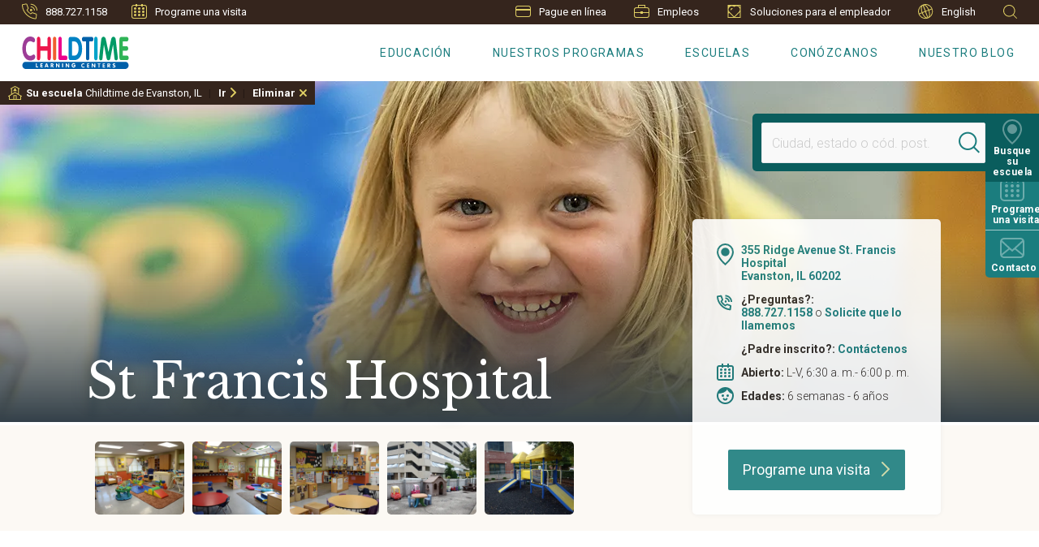

--- FILE ---
content_type: text/html;charset=UTF-8
request_url: https://es.childtime.com/your-local-school/evanston-il-9107/
body_size: 13375
content:



<!DOCTYPE html>
<html lang="es" class="no-js">

<head>

    <meta charset="utf-8"/>
    <title>St Francis Hospital en Evanston, IL | 355 Ridge Avenue | Childtime </title>
    <meta name="description" content="Conozca cómo priorizamos la salud y la seguridad en nuestras aulas y, al mismo tiempo, brindamos una educación personalizada y un cuidado enriquecedor. ¡Programe una visita virtual hoy mismo! "/>
    <meta name="msvalidate.01" content="6351C9307AE33E06A0B78015FF3C3D87"/>
    <meta name="google-site-verification" content="GNP4955eg6CIxW_2gdxAGoAr18xRRubD6fzBXNFNbf4"/>
    <meta name="p:domain_verify" content="ec45ac4eb27583205c5588b5edd667f0"/>

    <meta name="facebook-domain-verification" content="qu7i1d7xkes5yu66q5lodtjbjma78n"/>
    <meta name="p:domain_verify" content="ec45ac4eb27583205c5588b5edd667f0"/>


    <link rel="shortcut icon" href="https://www.childtime.com/favicon.ico" type="image/x-icon" sizes="16x16">

    <link rel="canonical" href="https://es.childtime.com/your-local-school/evanston-il-9107/"/>
    <link rel="alternate" hreflang="x-default" mpdisurl href="https://www.childtime.com/your-local-school/evanston-il-9107/"/>
    <link rel="alternate" hreflang="es" href="https://es.childtime.com/your-local-school/evanston-il-9107/"/>
    <link rel="alternate" hreflang="en" href="https://www.childtime.com/your-local-school/evanston-il-9107/"/>


        <!-- Start ForeSee -->
    <script>
        // ForeSee Staging Embed Script v2.01
        // DO NOT MODIFY BELOW THIS LINE *****************************************
        ; (function (g) {
            var d = document, am = d.createElement('script'), h = d.head || d.getElementsByTagName("head")[0], fsr = 'fsReady',
                aex = {
                    "src": "//gateway.foresee.com/sites/childtime/production/gateway.min.js",
                    "type": "text/javascript",
                    "async": "true",
                    "data-vendor": "fs",
                    "data-role": "gateway"
                };
            for (var attr in aex) { am.setAttribute(attr, aex[attr]); } h.appendChild(am); g[fsr] || (g[fsr] = function () { var aT = '__' + fsr + '_stk__'; g[aT] = g[aT] || []; g[aT].push(arguments); });
        })(window);
    </script>
 <!-- End ForeSee -->

    <!-- AddEvent - moved to ScheduleATour.cshtml -->
    

    

    <link rel="preload" as="style" href="https://fonts.googleapis.com/css?family=Libre+Baskerville:400,300,600,700,400italic">

    <link rel="stylesheet" href="https://fonts.googleapis.com/css?family=Libre+Baskerville:400,300,600,700,400italic" media="print" onload="this.media='all'"/>

    <noscript>
        <link rel="stylesheet" href="https://fonts.googleapis.com/css?family=Libre+Baskerville:400,300,600,700,400italic"/>
    </noscript>

    <link rel="preload" as="style" href="https://fonts.googleapis.com/css?family=Roboto:100,300,400,500,700">

    <link rel="stylesheet" href="https://fonts.googleapis.com/css?family=Roboto:100,300,400,500,700" media="print" onload="this.media='all'"/>

    <noscript>
        <link rel="stylesheet" href="https://fonts.googleapis.com/css?family=Roboto:100,300,400,500,700"/>
    </noscript>

    <link rel="preload" as="style" href="https://fonts.googleapis.com/css?family=Manrope&display=swap"><link rel="stylesheet" href="https://fonts.googleapis.com/css?family=Manrope&display=swap" media="print" onload="this.media='all'"/>
<noscript><link rel="stylesheet" href="https://fonts.googleapis.com/css?family=Manrope&display=swap"/></noscript>


    <link rel="preload" as="style" href="https://fonts.googleapis.com/css?family=Nunito:600,700&display=swap"><link rel="stylesheet" href="https://fonts.googleapis.com/css?family=Nunito:600,700&display=swap" media="print" onload="this.media='all'"/>
<noscript><link rel="stylesheet" href="https://fonts.googleapis.com/css?family=Nunito:600,700&display=swap"/></noscript>


    <meta name="viewport" content="width=device-width, initial-scale=1.0"/>
    <meta name="format-detection" content="telephone=no">
    

    <link rel="stylesheet" href="https://code.jquery.com/ui/1.12.1/themes/base/jquery-ui.css">
    <link href="https://es.childtime.com/assets/dest/css/LCG.CT.styles.css?v=202511251754" rel="Stylesheet" type="text/css" media="all"/>
    <script>
        document.documentElement.classList.remove('no-js');
        document.documentElement.classList.add('js');
        var LCG = {};
        LCG.CT = {};
    </script>


    <script type="application/ld+json">
            {
  "@context": "http://www.schema.org",
  "@type": [
    "LocalBusiness",
    "ChildCare",
    "Preschool"
  ],
  "name": "St Francis Hospital",
  "url": "https://es.childtime.com/:443/your-local-school/evanston-il-9107/",
  "image": "https://ik.imagekit.io/tjsfvto0oim/director-managed-content/9107/9107_Header.jpg?updatedAt=2004271359",
  "description": "Conozca cómo priorizamos la salud y la seguridad en nuestras aulas y, al mismo tiempo, brindamos una educación personalizada y un cuidado enriquecedor. ¡Programe una visita virtual hoy mismo!",
  "address": {
    "@type": "PostalAddress",
    "streetAddress": "355 Ridge Avenue St. Francis Hospital",
    "addressLocality": "Evanston",
    "addressRegion": "IL",
    "postalCode": "60202"
  },
  "openingHours": "Mo,Tu,We,Th,Fr 06:30-18:00",
  "contactPoint": {
    "@type": "ContactPoint",
    "telephone": "+18776242602",
    "contactType": "atención al cliente"
  },
  "aggregateRating": {
    "@type": "AggregateRating",
    "ratingValue": "5",
    "bestRating": "5",
    "reviewCount": "8"
  },
  "logo": "https://es.childtime.com/assets/dest/images/svg/sprite.symbol.svg#ct-logo",
  "geo": {
    "@type": "GeoCoordinates",
    "latitude": "42.023945",
    "longitude": "-87.685098"
  },
  "sameAs": [
    "https://www.facebook.com/Childtime",
    "https://www.instagram.com/childtimeofficial"
  ],
  "areaServed": "Evanston,IL",
  "parentOrganization": {
    "@type": "Organización",
    "name": "Learning Care Group"
  }
}
</script>
      
    
        <!-- Site specific scripts -->


<link rel="stylesheet" type="text/css" href="https://es.childtime.com/mp/custom_CSS/mpCSS.css"/>
</head>
<body class="" data-ots-url="https://es.childtime.com/sdots2/dlearningcaregroup" data-brand-code="ct">
    <script>window.dataLayer = window.dataLayer || [];</script>
<!-- Start Google Tag Manager -->
<script>
(function(w,d,s,l,i){w[l]=w[l]||[];w[l].push({'gtm.start':new Date().getTime(),event:'gtm.js'
    }); var f=d.getElementsByTagName(s)[0],
        j=d.createElement(s),dl=l != 'dataLayer' ? '&l=' + l : '';j.async=true;j.src=
            'https://www.googletagmanager.com/gtm.js?id='+i+dl;f.parentNode.insertBefore(j,f);
    })(window,document,'script','dataLayer','GTM-PWW3FV64');</script>
<!-- End Google Tag Manager -->
    
<!-- Google Tag Manager (noscript) -->
<noscript><iframe src="https://www.googletagmanager.com/ns.html?id=GTM-PWW3FV64" height="0" width="0" style="display:none;visibility:hidden"></iframe></noscript>
<!-- End Google Tag Manager (noscript) -->

    

<script>
    dataLayer.push({
        event: "page_view",
        page_lob: "enrollment",
        page_type: "content",
        school_brand:"Childtime",
        school_name:"Childtime de Evanston, IL",
        school_location:"9107 Childtime, 355 Ridge Avenue, Evanston, IL, 60202",
        school_id:"9107",
        user_school_preference_name:"Childtime de Evanston, IL",
        user_school_preference_location:"9107 Childtime, 355 Ridge Avenue, Evanston, IL, 60202",
        user_school_preference_id:"9107",
        user_language_preference:"Inglés"
    });
</script>


    <div id="top" class="wrapper">
        



        <header class="">
            <a class="skip-navigation" href="#mainContentAnchor">Ir al contenido principal<svg title="Arrow" aria-hidden="true" role="img" class="arrow"><use xlink:href="/assets/dest/images/svg/sprite.symbol.svg#arrow_9x16"/></svg></a>
                <a class="skip-navigation" href="#footerAnchor">Ir a la navegación de pie de página<svg title="Arrow" aria-hidden="true" role="img" class="arrow"><use xlink:href="/assets/dest/images/svg/sprite.symbol.svg#arrow_9x16"/></svg></a>


<div class="eyebrow">
    <ul class="eyebrow-left">
        <li class="vcard">
                <svg role="img" aria-hidden="true" class="navPhone"><use xlink:href="/assets/dest/images/svg/sprite.symbol.svg#nav_phone"/></svg><a class="hide-for-large" href="tel:877.624.2602"><span class="tel">877.624.2602</span></a><span class="tel show-for-large">877.624.2602</span>
        </li>
		<li class="eyebrow-ots">
			<a data-lightbox-class="ots_modal" href="#" class="scheduleLink iframeLightBoxLink" data-iframe-src="https://es.childtime.com/sdots2/dlearningcaregroup/ScheduleATour/ct/9107/"><svg role="img" aria-hidden="true" class="navSchedule"><use xlink:href="/assets/dest/images/svg/sprite.symbol.svg#calendar-footer_19x18"/></svg>Programe una visita</a>
		</li>
    </ul>
    <ul class="eyebrow-nav">
        <li>
            <a href="https://link.learningcaregroup.com/login.jsp" target="_blank" class="payLink"><svg role="img" aria-hidden="true" class="navPayOnline"><use xlink:href="/assets/dest/images/svg/sprite.symbol.svg#nav_pay-online"/></svg>Pague en línea</a>
        </li>
        <li>
            <a href='https://es.childtime.com/about-us/child-care-careers/'><svg role="img" aria-hidden="true" class="navCareers"><use xlink:href="/assets/dest/images/svg/sprite.symbol.svg#nav_careers"/></svg>Empleos</a>
        </li>
        <li>
            <a href='https://www.learningcaregroup.com/employer-solutions/' target="_blank"><svg role="img" aria-hidden="true" class="navCareers"><use xlink:href="/assets/dest/images/svg/sprite.symbol.svg#employer_logo"/></svg>Soluciones para el empleador</a>
        </li>
        <li>
            <!--mp_global_switch_begins-->
            <a mporgnav="" class="user-locale" href="#"><svg role="img" aria-hidden="true" class="navSpanish"><use xlink:href="/assets/dest/images/svg/sprite.symbol.svg#nav_spanish"/></svg>English</a>
            <!--mp_global_switch_ends-->
        </li>
        <li class="eyebrow-search show-for-large">
            <a href='#' class="expandSiteSearch"><svg role="img" aria-hidden="true" class="navSiteSearch siteSearchMagnifyingGlass"><use xlink:href="/assets/dest/images/svg/sprite.symbol.svg#nav_site-search"/></svg></a>
            <div class="navSiteSearchContainer">
                <form class="siteSearchWidget" action="https://es.childtime.com/search/" method="get">
    <input type="text" name="q" maxlength="50" aria-label="Search This Site" placeholder="Buscar en el sitio"/>
    <button aria-label="Search" class="icon-magnifying-glass_26x26 inputSearchBtnMagnifyingGlass" tabindex="-1"></button>
</form>

            </div>
        </li>
    </ul>

    <div class="hide-for-large mobileNavSiteSearchContainer">
        <form class="siteSearchWidget" action="https://es.childtime.com/search/" method="get">
    <input type="text" name="q" maxlength="50" aria-label="Search This Site" placeholder="Buscar en el sitio"/>
    <button aria-label="Search" class="icon-magnifying-glass_26x26 inputSearchBtnMagnifyingGlass" tabindex="-1"></button>
</form>

    </div>
</div>
            <div class="header-content">
                <a href="https://es.childtime.com/" class="logo" title="Centros de aprendizaje Childtime" aria-label="Childtime Learning Centers">
                    <svg title="Childtime Logo" role="img" aria-hidden="true" class="ct-logo"><use xmlns:xlink="http://www.w3.org/1999/xlink" xlink:href="/assets/dest/images/svg/sprite.symbol.svg#ct-logo"></use></svg>
                </a>


<div class="mainNav">
    <div class="top_navigation">
        <a class="hamburger_menu">
            <div class="navicon"></div>
            <span class="txt openTxt show">Menú</span>
            <span class="txt closeTxt">Cerrar</span>
        </a>
        <div class="navWrapper">
            <nav>
                <ul class="navItems">
                        <li class="main-nav-item">
                            <a aria-controls="45acc119-0254-6d17-a888-ff04009811bf" aria-expanded="false" class="long" href="https://es.childtime.com/education/">Educación</a>
                                <ul class="sub-nav" id="45acc119-0254-6d17-a888-ff04009811bf" role="menubar">
                                    <li class="landing " role="menuitem">
                                        <a aria-controls="45acc119-0254-6d17-a888-ff04009811bf" aria-expanded="false" href="https://es.childtime.com/education/">Educación</a>
                                    </li>
                                        <li role="menuitem" class="">
                                            <a href="https://es.childtime.com/education/educational-approach/">Nuestro plan de estudios</a>
                                        </li>
                                        <li role="menuitem" class="">
                                            <a href="https://es.childtime.com/education/teachers/">Nuestros educadores</a>
                                        </li>
                                        <li role="menuitem" class="">
                                            <a href="https://es.childtime.com/education/lcs/">Preparación para la escuela</a>
                                        </li>
                                        <li role="menuitem" class="">
                                            <a href="https://es.childtime.com/education/positivebehaviorsupport/">Apoyo para conductas positivas</a>
                                        </li>
                                </ul>
                        </li>
                        <li class="main-nav-item">
                            <a aria-controls="75acc119-0254-6d17-a888-ff04009811bf" aria-expanded="false" class="long" href="https://es.childtime.com/educational-programs/curriculum/">Nuestros programas</a>
                                <ul class="sub-nav" id="75acc119-0254-6d17-a888-ff04009811bf" role="menubar">
                                    <li class="landing sub-nav-programs" role="menuitem">
                                        <a aria-controls="75acc119-0254-6d17-a888-ff04009811bf" aria-expanded="false" href="https://es.childtime.com/educational-programs/curriculum/">Nuestros programas</a>
                                    </li>
                                        <li role="menuitem" class="sub-nav-programs">
                                            <a href="https://es.childtime.com/educational-programs/curriculum/infants/">Bebés</a>
                                        </li>
                                        <li role="menuitem" class="sub-nav-programs">
                                            <a href="https://es.childtime.com/educational-programs/curriculum/toddlers/">Niños pequeños</a>
                                        </li>
                                        <li role="menuitem" class="sub-nav-programs">
                                            <a href="https://es.childtime.com/educational-programs/curriculum/twos/">Niños de dos años</a>
                                        </li>
                                        <li role="menuitem" class="sub-nav-programs">
                                            <a href="https://es.childtime.com/educational-programs/curriculum/early-preschool/">Preescolar temprano</a>
                                        </li>
                                        <li role="menuitem" class="sub-nav-programs">
                                            <a href="https://es.childtime.com/educational-programs/curriculum/preschool/">Preescolar</a>
                                        </li>
                                        <li role="menuitem" class="sub-nav-programs">
                                            <a href="https://es.childtime.com/educational-programs/curriculum/pre-kindergarten/">Pre-K</a>
                                        </li>
                                        <li role="menuitem" class="sub-nav-programs">
                                            <a href="https://es.childtime.com/educational-programs/curriculum/junior-kindergarten/">Preparación para kindergarten</a>
                                        </li>
                                        <li role="menuitem" class="sub-nav-programs">
                                            <a href="https://es.childtime.com/educational-programs/curriculum/private-kindergarten/">Kindergarten privado</a>
                                        </li>
                                        <li role="menuitem" class="sub-nav-programs">
                                            <a href="https://es.childtime.com/educational-programs/before-and-after-school-care/">Antes y después de clases</a>
                                        </li>
                                        <li role="menuitem" class="sub-nav-programs">
                                            <a href="https://es.childtime.com/educational-programs/drop-in-care/">Cuidado "drop-in"</a>
                                        </li>
                                        <li role="menuitem" class="sub-nav-programs">
                                            <a href="https://es.childtime.com/educational-programs/spring-break/">Receso de primavera</a>
                                        </li>
                                        <li role="menuitem" class="sub-nav-programs">
                                            <a href="https://es.childtime.com/educational-programs/summer-camp/">Campamento de verano</a>
                                        </li>
                                        <li role="menuitem" class="sub-nav-programs">
                                            <a href="https://es.childtime.com/educational-programs/electives/">Opcionales</a>
                                        </li>
                                        <li role="menuitem" class="sub-nav-programs">
                                            <a href="https://es.childtime.com/educational-programs/initiatives/">Grow Fit</a>
                                        </li>
                                </ul>
                        </li>
                        <li class="main-nav-item">
                            <a aria-controls="8cacc119-0254-6d17-a888-ff04009811bf" aria-expanded="false" class="long" href="https://es.childtime.com/child-care-centers/">Escuelas</a>
                                <ul class="sub-nav" id="8cacc119-0254-6d17-a888-ff04009811bf" role="menubar">
                                    <li class="landing " role="menuitem">
                                        <a aria-controls="8cacc119-0254-6d17-a888-ff04009811bf" aria-expanded="false" href="https://es.childtime.com/child-care-centers/">Nuestras escuelas</a>
                                    </li>
                                        <li role="menuitem" class="">
                                            <a href="https://es.childtime.com/child-care-centers/find-a-school/">Busque una escuela</a>
                                        </li>
                                        <li role="menuitem" class="">
                                            <a href="https://es.childtime.com/child-care-centers/tour-a-local-school/">Visite una escuela</a>
                                        </li>
                                        <li role="menuitem" class="">
                                            <a href="https://es.childtime.com/child-care-centers/safety/">Salud y seguridad</a>
                                        </li>
                                        <li role="menuitem" class="">
                                            <a href="https://es.childtime.com/child-care-centers/parent-app/">Aplicación de comunicación con las familias</a>
                                        </li>
                                        <li role="menuitem" class="">
                                            <a href="https://es.childtime.com/child-care-centers/tuition-and-offers/">Matrícula</a>
                                        </li>
                                        <li role="menuitem" class="">
                                            <a href="https://es.childtime.com/child-care-centers/enrollment/">Inscripción</a>
                                        </li>
                                        <li role="menuitem" class="">
                                            <a href="https://es.childtime.com/child-care-centers/military-families/">Familias de militares</a>
                                        </li>
                                        <li role="menuitem" class="">
                                            <a href="https://es.childtime.com/child-care-centers/school-closing-and-delays/">Cierres y retrasos escolares</a>
                                        </li>
                                </ul>
                        </li>
                        <li class="main-nav-item">
                            <a aria-controls="9bacc119-0254-6d17-a888-ff04009811bf" aria-expanded="false" class="long" href="https://es.childtime.com/about-us/">Conózcanos</a>
                                <ul class="sub-nav" id="9bacc119-0254-6d17-a888-ff04009811bf" role="menubar">
                                    <li class="landing " role="menuitem">
                                        <a aria-controls="9bacc119-0254-6d17-a888-ff04009811bf" aria-expanded="false" href="https://es.childtime.com/about-us/">Conózcanos</a>
                                    </li>
                                        <li role="menuitem" class="">
                                            <a href="https://es.childtime.com/about-us/diversity-inclusion/">Diversidad e inclusión</a>
                                        </li>
                                        <li role="menuitem" class="">
                                            <a href="https://es.childtime.com/about-us/child-care-careers/">Empleos</a>
                                        </li>
                                        <li role="menuitem" class="">
                                            <a href="https://www.learningcaregroup.com/school-acquisitions/" target="_blank">Adquisiciones escolares</a>
                                        </li>
                                        <li role="menuitem" class="">
                                            <a href="https://learningcaregroup.com/employer-solutions/" target="_blank">Soluciones para el empleador</a>
                                        </li>
                                        <li role="menuitem" class="">
                                            <a href="https://es.childtime.com/about-us/community-outreach/">Retribuir</a>
                                        </li>
                                        <li role="menuitem" class="">
                                            <a href="https://es.childtime.com/about-us/history/">Historia</a>
                                        </li>
                                        <li role="menuitem" class="">
                                            <a href="https://es.childtime.com/about-us/contact-us/">Contáctenos</a>
                                        </li>
                                </ul>
                        </li>
                        <li class="main-nav-item">
                            <a aria-controls="24b0c119-0254-6d17-a888-ff04009811bf" aria-expanded="false" class="long" href="https://www.childtime.com/blog/">Nuestro blog</a>
                                <ul class="sub-nav" id="24b0c119-0254-6d17-a888-ff04009811bf" role="menubar">
                                    <li class="landing " role="menuitem">
                                        <a aria-controls="24b0c119-0254-6d17-a888-ff04009811bf" aria-expanded="false" href="https://www.childtime.com/blog/">Nuestro blog</a>
                                    </li>
                                        <li role="menuitem" class="">
                                            <a href="https://www.childtime.com/blog/">Todos los artículos del blog</a>
                                        </li>
                                </ul>
                        </li>
                </ul>
            </nav>
            <div class="mobileEyebrow">
                

<div class="eyebrow">
    <ul class="eyebrow-left">
        <li class="vcard">
                <svg role="img" aria-hidden="true" class="navPhone"><use xlink:href="/assets/dest/images/svg/sprite.symbol.svg#nav_phone"/></svg><a class="hide-for-large" href="tel:877.624.2602"><span class="tel">877.624.2602</span></a><span class="tel show-for-large">877.624.2602</span>
        </li>
		<li class="eyebrow-ots">
			<a data-lightbox-class="ots_modal" href="#" class="scheduleLink iframeLightBoxLink" data-iframe-src="https://es.childtime.com/sdots2/dlearningcaregroup/ScheduleATour/ct/9107/"><svg role="img" aria-hidden="true" class="navSchedule"><use xlink:href="/assets/dest/images/svg/sprite.symbol.svg#calendar-footer_19x18"/></svg>Programe una visita</a>
		</li>
    </ul>
    <ul class="eyebrow-nav">
        <li>
            <a href="https://link.learningcaregroup.com/login.jsp" target="_blank" class="payLink"><svg role="img" aria-hidden="true" class="navPayOnline"><use xlink:href="/assets/dest/images/svg/sprite.symbol.svg#nav_pay-online"/></svg>Pague en línea</a>
        </li>
        <li>
            <a href='https://es.childtime.com/about-us/child-care-careers/'><svg role="img" aria-hidden="true" class="navCareers"><use xlink:href="/assets/dest/images/svg/sprite.symbol.svg#nav_careers"/></svg>Empleos</a>
        </li>
        <li>
            <a href='https://www.learningcaregroup.com/employer-solutions/' target="_blank"><svg role="img" aria-hidden="true" class="navCareers"><use xlink:href="/assets/dest/images/svg/sprite.symbol.svg#employer_logo"/></svg>Soluciones para el empleador</a>
        </li>
        <li>
            <!--mp_global_switch_begins-->
            <a mporgnav="" class="user-locale" href="#"><svg role="img" aria-hidden="true" class="navSpanish"><use xlink:href="/assets/dest/images/svg/sprite.symbol.svg#nav_spanish"/></svg>English</a>
            <!--mp_global_switch_ends-->
        </li>
        <li class="eyebrow-search show-for-large">
            <a href='#' class="expandSiteSearch"><svg role="img" aria-hidden="true" class="navSiteSearch siteSearchMagnifyingGlass"><use xlink:href="/assets/dest/images/svg/sprite.symbol.svg#nav_site-search"/></svg></a>
            <div class="navSiteSearchContainer">
                <form class="siteSearchWidget" action="https://es.childtime.com/search/" method="get">
    <input type="text" name="q" maxlength="50" aria-label="Search This Site" placeholder="Buscar en el sitio"/>
    <button aria-label="Search" class="icon-magnifying-glass_26x26 inputSearchBtnMagnifyingGlass" tabindex="-1"></button>
</form>

            </div>
        </li>
    </ul>

    <div class="hide-for-large mobileNavSiteSearchContainer">
        <form class="siteSearchWidget" action="https://es.childtime.com/search/" method="get">
    <input type="text" name="q" maxlength="50" aria-label="Search This Site" placeholder="Buscar en el sitio"/>
    <button aria-label="Search" class="icon-magnifying-glass_26x26 inputSearchBtnMagnifyingGlass" tabindex="-1"></button>
</form>

    </div>
</div>
            </div>
        </div>
    </div>
</div>            </div>
        </header>

        

<div class="util-nav row">
    <div class="util-item locate column small-4 large-12">
        <form class="FYSSearchWidget" id="FYSSearchWidget" method="get" action="https://es.childtime.com/child-care-centers/find-a-school/search-results/">
            <input type="text" name="location" tabindex="-1" aria-label="Location" maxlength="50" placeholder="Ciudad, estado o cód. post."/>
            <button aria-label="Search" aria-hidden="true" class="icon-magnifying-glass_26x26 inputSearchBtnMagnifyingGlass" tabindex="-1"></button>
        </form>
        <a href="#" id="utilLocate">
            <svg title="pin" role="img" aria-hidden="true" class="pinIcon icon">
                <use xlink:href="/assets/dest/images/svg/sprite.symbol.svg#location-pin_24x31"/>
            </svg>
            <span>Busque su escuela</span>
            <div class="svg-fix"></div>
        </a>
    </div>
    <div class="util-item tour column small-4 large-12">
		<a data-lightbox-class="ots_modal" href="#" class="scheduleLink iframeLightBoxLink" data-iframe-src="https://es.childtime.com/sdots2/dlearningcaregroup/ScheduleATour/ct/9107/" data-origin="right menu">
			<svg title="cal" role="img" aria-hidden="true" class="calIcon icon">
				<use xlink:href="/assets/dest/images/svg/sprite.symbol.svg#calendar_30x30"/>
			</svg>
			<span>Programe una visita</span>
			<div class="svg-fix"></div>
		</a>
    </div>
    <div class="util-item contact column small-4 large-12">
        <a href='https://es.childtime.com/about-us/contact-us/'>
            <svg title="contact" role="img" aria-hidden="true" class="envelopeIcon icon">
                <use xlink:href="/assets/dest/images/svg/sprite.symbol.svg#envelope"/>
            </svg>
            <span>Contacto</span>
            <div class="svg-fix"></div>
        </a>
    </div>
</div>

        <div role="main" class="container" id="mainContent" style="">
            <a id="mainContentAnchor" name="mainContentAnchor"></a>



            

    <div class="selectedOrGeoSchoolWrapper">
        <div class="selectedOrGeoSchool show-for-large">
            <p class="school" data-full-address="9107 Childtime, 355 Ridge Avenue, Evanston, IL, 60202"><span class="yourSchool">Su escuela </span> Childtime de Evanston, IL</p>
            <p class="goLink"><a href="https://es.childtime.com/your-local-school/evanston-il-9107/" title="Ir a la escuela seleccionada">Ir</a></p>
            <p class="removeLink"><a href="#" title="Eliminar la escuela seleccionada">Eliminar</a></p>
        </div>
        <div class="selectedOrGeoSchool selectedOrGeoSchoolMobile hide-for-large">
            <p class="removeLinkMobile"><a href="#" title="Eliminar la escuela seleccionada"></a></p>
            <p class="schoolLinkMobile"><a href="https://es.childtime.com/your-local-school/evanston-il-9107/" title="Ir a la escuela seleccionada"><span class="schoolLinkMobileName">Childtime de Evanston, IL</span></a></p>
        </div>
    </div>


            






<div class="local-school-header hero">
    <div class="imageHeader" style="background-image:url(https://ik.imagekit.io/tjsfvto0oim/director-managed-content/9107/9107_Header.jpg?updatedAt=2004271359);background-position-x:center;">
        <div class="gradientOverlay">
            <div class="row collapse align-bottom">
                <div class="columns small-12 large-6 large-offset-1 xlarge-7">
                    <h1>St Francis Hospital</h1>
                </div>
            </div>
        </div>
    </div>
    <div class="row collapse align-bottom">
        <div class="columns small-12 large-6 large-offset-1 xlarge-7"></div>
        <div class="school-info" data-school-id="9107" data-school-brand="ct">
            <div class="school-info-map-wrap">
                <div class="school-info-content">
                    <div class="school-info-row">
                        <a class="show-map" href="#">
                            <!-- mp_trans_disable_start 1102 --><svg title="Location" role="img" aria-hidden="true" class="locationPin"><use xlink:href="/assets/dest/images/svg/sprite.symbol.svg#location-pin_21x27"/></svg>
                            <span class="addr" data-latitude="42.023945" data-longitude="-87.685098">
                                <span class="street"><!-- mp_trans_disable_start 1104 -->355 Ridge Avenue St. Francis Hospital<!-- mp_trans_disable_end 1104 --></span><br />
                                <span class="cityState"><!-- mp_trans_disable_start 1104 -->Evanston, IL 60202<!-- mp_trans_disable_end 1104 --></span>
                            </span>
                        </a>
                    </div><!-- mp_trans_disable_end 1102 -->
                    <div class="school-info-row vcard">
                        <svg title="RequestCall" role="img" aria-hidden="true" class="requestCall"><use xlink:href="/assets/dest/images/svg/sprite.symbol.svg#request-call"/></svg>
                        <span class="info-label">¿Preguntas?:</span><br />
                        <a class="hide-for-large" href="tel:877.624.2602"><span class="tel">877.624.2602</span></a><span class="tel show-for-large highlight-phone">877.624.2602</span>
                            <span>o</span>
                            <a data-lightbox-class="ots_modal" class="scheduleLink lightBoxLink" data-src="/about-us/request-a-call" href="#magnifiContainer" data-school-id="9107">Solicite que lo llamemos</a>
                    </div>
                        <div class="school-info-row">
                            <span class="info-label">¿Padre inscrito?:</span> <a class="schoolPhoneLink" href="#schoolPhone">Contáctenos</a>
                        </div>
                    <div class="school-info-row">
                        <svg title="OpenHours" role="img" aria-hidden="true" class="openHours"><use xlink:href="/assets/dest/images/svg/sprite.symbol.svg#calendar_21x21"/></svg>
                        <span class="info-label">Abierto:</span> L-V, 6:30 a. m.- 6:00 p. m. </div>
                    <div class="school-info-row">
                        <svg title="AgesServed" role="img" aria-hidden="true" class="agesServed"><use xlink:href="/assets/dest/images/svg/sprite.symbol.svg#ages-face"/></svg>
                        <span class="info-label">Edades:</span> 6 semanas - 6 años </div>
                </div>

                <div class="local-school-map">
                    <div class="cardMapContent"></div>
                    <div class="cardMapOverlay">
                        <a href="#" class="addrLink addrLinkBack">
                            <span class="mapPinWrapper">
                                <svg title="Map Pin" role="img" class="mapPin"><use xlink:href="/assets/dest/images/svg/sprite.symbol.svg#location-pin-filled_32x41"/></svg>
                                <svg title="Back Arrow" role="img" class="backArrow"><use xlink:href="/assets/dest/images/svg/sprite.symbol.svg#arrow_10x18"/></svg>
                            </span>
                            <span class="addr" data-latitude="42.023945" data-longitude="-87.685098">
                                <span class="street"><!-- mp_trans_disable_start 1104 -->355 Ridge Avenue St. Francis Hospital <!-- mp_trans_disable_end 1104 --></span>
                                <span class="cityState"><!-- mp_trans_disable_start 1104 -->Evanston, IL 60202<!-- mp_trans_disable_end 1104 --></span>
                            </span>
                        </a>
                    </div>
                </div>
            </div>
                <a data-lightbox-class="ots_modal" href="#" class="scheduleLink iframeLightBoxLink btn" data-iframe-src="https://es.childtime.com/sdots2/dlearningcaregroup/ScheduleATour/ct/9107/"> Programe una visita </a>
        </div>
    </div>

    <div class="bottom-stripe">
        <div class="row collapse">
            <div class="school-thumbnails columns small-12 large-7 xlarge-7 xlarge-offset-1">
                    <div class="swiper-container thumbnail-swiper">

                        <div class="swiper-wrapper">
                                <a tabindex="0" class="school-thumbnail swiper-slide" style="background-image:url(https://ik.imagekit.io/tjsfvto0oim/director-managed-content/9107/9107_A.jpg?updatedAt=1809261041&tr=w-500);">
                                    <div class="thumbnail-overlay">
                                        <div class="iconPlusWrapper">
                                            <svg title="GalleryPlus" role="img" class="galleryPlus"><use xlink:href="/assets/dest/images/svg/sprite.symbol.svg#plus_no-circle"/></svg>
                                        </div>
                                    </div>
                                </a>
                                <a tabindex="0" class="school-thumbnail swiper-slide" style="background-image:url(https://ik.imagekit.io/tjsfvto0oim/director-managed-content/9107/9107_B.jpg?updatedAt=1809261041&tr=w-500);">
                                    <div class="thumbnail-overlay">
                                        <div class="iconPlusWrapper">
                                            <svg title="GalleryPlus" role="img" class="galleryPlus"><use xlink:href="/assets/dest/images/svg/sprite.symbol.svg#plus_no-circle"/></svg>
                                        </div>
                                    </div>
                                </a>
                                <a tabindex="0" class="school-thumbnail swiper-slide" style="background-image:url(https://ik.imagekit.io/tjsfvto0oim/director-managed-content/9107/9107_C.jpg?updatedAt=1809261041&tr=w-500);">
                                    <div class="thumbnail-overlay">
                                        <div class="iconPlusWrapper">
                                            <svg title="GalleryPlus" role="img" class="galleryPlus"><use xlink:href="/assets/dest/images/svg/sprite.symbol.svg#plus_no-circle"/></svg>
                                        </div>
                                    </div>
                                </a>
                                <a tabindex="0" class="school-thumbnail swiper-slide" style="background-image:url(https://ik.imagekit.io/tjsfvto0oim/director-managed-content/9107/9107_D.jpg?updatedAt=1809261041&tr=w-500);">
                                    <div class="thumbnail-overlay">
                                        <div class="iconPlusWrapper">
                                            <svg title="GalleryPlus" role="img" class="galleryPlus"><use xlink:href="/assets/dest/images/svg/sprite.symbol.svg#plus_no-circle"/></svg>
                                        </div>
                                    </div>
                                </a>
                                <a tabindex="0" class="school-thumbnail swiper-slide" style="background-image:url(https://ik.imagekit.io/tjsfvto0oim/director-managed-content/9107/9107_E.jpg?updatedAt=1809261041&tr=w-500);">
                                    <div class="thumbnail-overlay">
                                        <div class="iconPlusWrapper">
                                            <svg title="GalleryPlus" role="img" class="galleryPlus"><use xlink:href="/assets/dest/images/svg/sprite.symbol.svg#plus_no-circle"/></svg>
                                        </div>
                                    </div>
                                </a>
                            <div class="school-thumbnail dummy-slide swiper-slide">

                            </div>
                        </div>

                        <div class="nextBtnGradient">
                            <div class="thumbs-next swiper-button-next">
                                <svg title="NextArrow" role="img" class="nextArrow hide-for-large"><use xlink:href="/assets/dest/images/svg/sprite.symbol.svg#arrow_10x18"/></svg>
                                <svg title="NextArrow" role="img" class="nextArrow show-for-large"><use xlink:href="/assets/dest/images/svg/sprite.symbol.svg#arrow_gallery"/></svg>
                            </div>
                        </div>
                    </div>
            </div>

        </div>
    </div>


    <div class="hiddenGallery">
            <div id="id4a7dc94e-83d3-4005-bc1d-d98ce282f54e" class="school-slideshow swiper-container">
                <div class="swiper-wrapper">
                        <div class="swiper-slide">
                            <img src="https://ik.imagekit.io/tjsfvto0oim/director-managed-content/9107/9107_A.jpg?updatedAt=1809261041&tr=w-500" alt=""/>
                            <p class="caption"></p>
                            <p class="counter">1 de 5</p>
                        </div>
                        <div class="swiper-slide">
                            <img src="https://ik.imagekit.io/tjsfvto0oim/director-managed-content/9107/9107_B.jpg?updatedAt=1809261041&tr=w-500" alt=""/>
                            <p class="caption"></p>
                            <p class="counter">2 de 5</p>
                        </div>
                        <div class="swiper-slide">
                            <img src="https://ik.imagekit.io/tjsfvto0oim/director-managed-content/9107/9107_C.jpg?updatedAt=1809261041&tr=w-500" alt=""/>
                            <p class="caption"></p>
                            <p class="counter">3 de 5</p>
                        </div>
                        <div class="swiper-slide">
                            <img src="https://ik.imagekit.io/tjsfvto0oim/director-managed-content/9107/9107_D.jpg?updatedAt=1809261041&tr=w-500" alt=""/>
                            <p class="caption"></p>
                            <p class="counter">4 de 5</p>
                        </div>
                        <div class="swiper-slide">
                            <img src="https://ik.imagekit.io/tjsfvto0oim/director-managed-content/9107/9107_E.jpg?updatedAt=1809261041&tr=w-500" alt=""/>
                            <p class="caption"></p>
                            <p class="counter">5 de 5</p>
                        </div>
                </div>
            </div>
                <div id="previd4a7dc94e-83d3-4005-bc1d-d98ce282f54e" class="slideshow-prev swiper-button-prev">
                    <svg title="PrevArrow" role="img" class="prevArrow hide-for-xlarge"><use xlink:href="/assets/dest/images/svg/sprite.symbol.svg#arrow_10x18_left"/></svg>
                    <svg title="PrevArrow" role="img" class="prevArrow show-for-xlarge"><use xlink:href="/assets/dest/images/svg/sprite.symbol.svg#arrow_gallery_left"/></svg>
                </div>
                <div id="nextid4a7dc94e-83d3-4005-bc1d-d98ce282f54e" class="slideshow-next swiper-button-next">
                    <svg title="NextArrow" role="img" class="nextArrow hide-for-xlarge"><use xlink:href="/assets/dest/images/svg/sprite.symbol.svg#arrow_10x18"/></svg>
                    <svg title="NextArrow" role="img" class="nextArrow show-for-xlarge"><use xlink:href="/assets/dest/images/svg/sprite.symbol.svg#arrow_gallery"/></svg>
                </div>
    </div>
</div>






    <section >



<div class="offer-banner ">
    <div class="offer-banner-image">
        <img src="https://www.childtime.com/imagecache/d44fe019-0254-6d17-a888-ff08009811bf_we-promo-offer-250.jpg" alt=""/>
    </div>

    <div class="offer-banner-content">
        <div class="offer-copy">
            

    <h2></h2>

            <p>
                <h3>¡Comience el año con GRANDES ahorros!</h3><p>Descubre la mejor atención al precio justo. Ahorre $200 ahora. Debe inscribirse antes del 27 de febrero de 2026.</p>
            </p>
        </div>
    </div>
</div>

    </section>
    <section >

<div class="welcomeMessage" style="background-image:url('https://www.childtime.com/imagecache/c87cc219-0254-6d17-a888-ff04009811bf_ct_localschool_welcomemessage.jpg');">
    <div class="bgOverlay"></div>
    <div class="row">
        <div class="welcome-content columns small-12 large-10 large-offset-1 xlarge-8 xlarge-offset-2">
            <h2>Bienvenido a nuestra escuela</h2>
            <div class="welcome-columns">
                <p>Welcome to Childtime Learning Center in Evanston, IL. </p><p></p><p>Our school offers an engaging, nurturing environment for every child during their most critical early years. We offer programs for infants, toddlers, twos, early preschool, and pre-kindergarten. Our top-notch curriculum, clean and safe environment, along with our growing team of professionals helps us stand out from the other child care centers in the area. </p><p></p><p>Venga o llámenos para programar una visita para que pueda ser testigo de primera mano de todas las cosas que hacen que nuestra escuela sea excelente. We look forward to meeting you and welcoming you to our Childtime family. </p><p></p>
            </div>
        </div>
    </div>
</div>

    </section>
    <section >

<div class="ratingsWrapper">
    <h2>A continuación lo que la gente tiene para decir</h2>
    <div class="overall-rating">
        

<div class="rating-stars">
        <svg title="Star" role="img" aria-hidden="true" class="star-full"><use xlink:href="/assets/dest/images/svg/sprite.symbol.svg#star_full"/></svg>
        <svg title="Star" role="img" aria-hidden="true" class="star-full"><use xlink:href="/assets/dest/images/svg/sprite.symbol.svg#star_full"/></svg>
        <svg title="Star" role="img" aria-hidden="true" class="star-full"><use xlink:href="/assets/dest/images/svg/sprite.symbol.svg#star_full"/></svg>
        <svg title="Star" role="img" aria-hidden="true" class="star-full"><use xlink:href="/assets/dest/images/svg/sprite.symbol.svg#star_full"/></svg>
        <svg title="Star" role="img" aria-hidden="true" class="star-full"><use xlink:href="/assets/dest/images/svg/sprite.symbol.svg#star_full"/></svg>

</div>

        <div class="rating-text">5 de 5 estrellas</div>
    </div>

    <div class="swiper local-school-ratings">
        <div id="id59c50c20-8963-4418-a3a0-7c2040920ae3" class="swiper-container ratings-swiper-container">
            <div class="swiper-wrapper">
                    <div class="swiper-slide">

                        

<div class="row school-rating">
    <div class="columns small-12 large-10 xlarge-8 large-offset-1 xlarge-offset-2">
        

<div class="rating-stars">
        <svg title="Star" role="img" aria-hidden="true" class="star-full"><use xlink:href="/assets/dest/images/svg/sprite.symbol.svg#star_full"/></svg>
        <svg title="Star" role="img" aria-hidden="true" class="star-full"><use xlink:href="/assets/dest/images/svg/sprite.symbol.svg#star_full"/></svg>
        <svg title="Star" role="img" aria-hidden="true" class="star-full"><use xlink:href="/assets/dest/images/svg/sprite.symbol.svg#star_full"/></svg>
        <svg title="Star" role="img" aria-hidden="true" class="star-full"><use xlink:href="/assets/dest/images/svg/sprite.symbol.svg#star_full"/></svg>
        <svg title="Star" role="img" aria-hidden="true" class="star-full"><use xlink:href="/assets/dest/images/svg/sprite.symbol.svg#star_full"/></svg>

</div>

        
        <div class="rating-review "><!-- mp_trans_schedule_disable_start 19 --> We LOVE this school. The love and care they show for our daughter, the positive attitude and vibes from the teachers and admin team, it's the best. We constantly talk about how happy we are that our daughter is in their care, and she has developed significantly since starting with Childtime in October. We are so appreciative. <!-- mp_trans_schedule_disable_end 19 --><div class="rating-author"><!-- mp_trans_schedule_disable_start 19 -->Enrolled Family<!-- mp_trans_schedule_disable_end 19 --></div>
        </div>
    </div>
</div>




<div class="row school-rating">
    <div class="columns small-12 large-10 xlarge-8 large-offset-1 xlarge-offset-2">
        

<div class="rating-stars">
        <svg title="Star" role="img" aria-hidden="true" class="star-full"><use xlink:href="/assets/dest/images/svg/sprite.symbol.svg#star_full"/></svg>
        <svg title="Star" role="img" aria-hidden="true" class="star-full"><use xlink:href="/assets/dest/images/svg/sprite.symbol.svg#star_full"/></svg>
        <svg title="Star" role="img" aria-hidden="true" class="star-full"><use xlink:href="/assets/dest/images/svg/sprite.symbol.svg#star_full"/></svg>
        <svg title="Star" role="img" aria-hidden="true" class="star-full"><use xlink:href="/assets/dest/images/svg/sprite.symbol.svg#star_full"/></svg>
        <svg title="Star" role="img" aria-hidden="true" class="star-full"><use xlink:href="/assets/dest/images/svg/sprite.symbol.svg#star_full"/></svg>

</div>

        
        <div class="rating-review "><!-- mp_trans_schedule_disable_start 19 -->
            The Director and teachers show genuine care and affection for our child.
            <!-- mp_trans_schedule_disable_end 19 --><div class="rating-author"><!-- mp_trans_schedule_disable_start 19 -->Enrolled Family<!-- mp_trans_schedule_disable_end 19 --></div>
        </div>
    </div>
</div>
                    </div>
                    <div class="swiper-slide">

                        

<div class="row school-rating">
    <div class="columns small-12 large-10 xlarge-8 large-offset-1 xlarge-offset-2">
        

<div class="rating-stars">
        <svg title="Star" role="img" aria-hidden="true" class="star-full"><use xlink:href="/assets/dest/images/svg/sprite.symbol.svg#star_full"/></svg>
        <svg title="Star" role="img" aria-hidden="true" class="star-full"><use xlink:href="/assets/dest/images/svg/sprite.symbol.svg#star_full"/></svg>
        <svg title="Star" role="img" aria-hidden="true" class="star-full"><use xlink:href="/assets/dest/images/svg/sprite.symbol.svg#star_full"/></svg>
        <svg title="Star" role="img" aria-hidden="true" class="star-full"><use xlink:href="/assets/dest/images/svg/sprite.symbol.svg#star_full"/></svg>
        <svg title="Star" role="img" aria-hidden="true" class="star-full"><use xlink:href="/assets/dest/images/svg/sprite.symbol.svg#star_full"/></svg>

</div>

        
        <div class="rating-review "><!-- mp_trans_schedule_disable_start 19 -->
            Great Director and teaching staff
            <!-- mp_trans_schedule_disable_end 19 --><div class="rating-author"><!-- mp_trans_schedule_disable_start 19 -->Enrolled Family<!-- mp_trans_schedule_disable_end 19 --></div>
        </div>
    </div>
</div>




<div class="row school-rating">
    <div class="columns small-12 large-10 xlarge-8 large-offset-1 xlarge-offset-2">
        

<div class="rating-stars">
        <svg title="Star" role="img" aria-hidden="true" class="star-full"><use xlink:href="/assets/dest/images/svg/sprite.symbol.svg#star_full"/></svg>
        <svg title="Star" role="img" aria-hidden="true" class="star-full"><use xlink:href="/assets/dest/images/svg/sprite.symbol.svg#star_full"/></svg>
        <svg title="Star" role="img" aria-hidden="true" class="star-full"><use xlink:href="/assets/dest/images/svg/sprite.symbol.svg#star_full"/></svg>
        <svg title="Star" role="img" aria-hidden="true" class="star-full"><use xlink:href="/assets/dest/images/svg/sprite.symbol.svg#star_full"/></svg>
        <svg title="Star" role="img" aria-hidden="true" class="star-full"><use xlink:href="/assets/dest/images/svg/sprite.symbol.svg#star_full"/></svg>

</div>

        
        <div class="rating-review "><!-- mp_trans_schedule_disable_start 19 -->
            Wonderful!! We love everyone that we interact with and our son is growing and learning on a daily basis!!
            <!-- mp_trans_schedule_disable_end 19 --><div class="rating-author"><!-- mp_trans_schedule_disable_start 19 -->Enrolled Family<!-- mp_trans_schedule_disable_end 19 --></div>
        </div>
    </div>
</div>
                    </div>
                    <div class="swiper-slide">

                        

<div class="row school-rating">
    <div class="columns small-12 large-10 xlarge-8 large-offset-1 xlarge-offset-2">
        

<div class="rating-stars">
        <svg title="Star" role="img" aria-hidden="true" class="star-full"><use xlink:href="/assets/dest/images/svg/sprite.symbol.svg#star_full"/></svg>
        <svg title="Star" role="img" aria-hidden="true" class="star-full"><use xlink:href="/assets/dest/images/svg/sprite.symbol.svg#star_full"/></svg>
        <svg title="Star" role="img" aria-hidden="true" class="star-full"><use xlink:href="/assets/dest/images/svg/sprite.symbol.svg#star_full"/></svg>
        <svg title="Star" role="img" aria-hidden="true" class="star-full"><use xlink:href="/assets/dest/images/svg/sprite.symbol.svg#star_full"/></svg>
        <svg title="Star" role="img" aria-hidden="true" class="star-full"><use xlink:href="/assets/dest/images/svg/sprite.symbol.svg#star_full"/></svg>

</div>

        
        <div class="rating-review "><!-- mp_trans_schedule_disable_start 19 --> Great - We love all the teachers we've interacted with Our child has thrived with their help. She looks forward to going to school every day! <!-- mp_trans_schedule_disable_end 19 --><div class="rating-author"><!-- mp_trans_schedule_disable_start 19 -->Enrolled Family<!-- mp_trans_schedule_disable_end 19 --></div>
        </div>
    </div>
</div>




<div class="row school-rating">
    <div class="columns small-12 large-10 xlarge-8 large-offset-1 xlarge-offset-2">
        

<div class="rating-stars">
        <svg title="Star" role="img" aria-hidden="true" class="star-full"><use xlink:href="/assets/dest/images/svg/sprite.symbol.svg#star_full"/></svg>
        <svg title="Star" role="img" aria-hidden="true" class="star-full"><use xlink:href="/assets/dest/images/svg/sprite.symbol.svg#star_full"/></svg>
        <svg title="Star" role="img" aria-hidden="true" class="star-full"><use xlink:href="/assets/dest/images/svg/sprite.symbol.svg#star_full"/></svg>
        <svg title="Star" role="img" aria-hidden="true" class="star-full"><use xlink:href="/assets/dest/images/svg/sprite.symbol.svg#star_full"/></svg>
        <svg title="Star" role="img" aria-hidden="true" class="star-full"><use xlink:href="/assets/dest/images/svg/sprite.symbol.svg#star_full"/></svg>

</div>

        
        <div class="rating-review "><!-- mp_trans_schedule_disable_start 19 -->
            We love it! Our daughter is safe, happy, healthy, and well cared for!
            <!-- mp_trans_schedule_disable_end 19 --><div class="rating-author"><!-- mp_trans_schedule_disable_start 19 -->Enrolled Family<!-- mp_trans_schedule_disable_end 19 --></div>
        </div>
    </div>
</div>
                    </div>
                    <div class="swiper-slide">

                        

<div class="row school-rating">
    <div class="columns small-12 large-10 xlarge-8 large-offset-1 xlarge-offset-2">
        

<div class="rating-stars">
        <svg title="Star" role="img" aria-hidden="true" class="star-full"><use xlink:href="/assets/dest/images/svg/sprite.symbol.svg#star_full"/></svg>
        <svg title="Star" role="img" aria-hidden="true" class="star-full"><use xlink:href="/assets/dest/images/svg/sprite.symbol.svg#star_full"/></svg>
        <svg title="Star" role="img" aria-hidden="true" class="star-full"><use xlink:href="/assets/dest/images/svg/sprite.symbol.svg#star_full"/></svg>
        <svg title="Star" role="img" aria-hidden="true" class="star-full"><use xlink:href="/assets/dest/images/svg/sprite.symbol.svg#star_full"/></svg>
        <svg title="Star" role="img" aria-hidden="true" class="star-full"><use xlink:href="/assets/dest/images/svg/sprite.symbol.svg#star_full"/></svg>

</div>

        
        <div class="rating-review "><!-- mp_trans_schedule_disable_start 19 -->
            Fantastic! We love it there!
            <!-- mp_trans_schedule_disable_end 19 --><div class="rating-author"><!-- mp_trans_schedule_disable_start 19 -->Enrolled Family<!-- mp_trans_schedule_disable_end 19 --></div>
        </div>
    </div>
</div>




<div class="row school-rating">
    <div class="columns small-12 large-10 xlarge-8 large-offset-1 xlarge-offset-2">
        

<div class="rating-stars">
        <svg title="Star" role="img" aria-hidden="true" class="star-full"><use xlink:href="/assets/dest/images/svg/sprite.symbol.svg#star_full"/></svg>
        <svg title="Star" role="img" aria-hidden="true" class="star-full"><use xlink:href="/assets/dest/images/svg/sprite.symbol.svg#star_full"/></svg>
        <svg title="Star" role="img" aria-hidden="true" class="star-full"><use xlink:href="/assets/dest/images/svg/sprite.symbol.svg#star_full"/></svg>
        <svg title="Star" role="img" aria-hidden="true" class="star-full"><use xlink:href="/assets/dest/images/svg/sprite.symbol.svg#star_full"/></svg>
        <svg title="Star" role="img" aria-hidden="true" class="star-full"><use xlink:href="/assets/dest/images/svg/sprite.symbol.svg#star_full"/></svg>

</div>

        
        <div class="rating-review "><!-- mp_trans_schedule_disable_start 19 --> The staff has really helped my preschooler come out of his shell. I love this place so much that I placed my two year old in the classroom twice a week as well. Loving staff and frequent updates on how your child is doing. <!-- mp_trans_schedule_disable_end 19 --><div class="rating-author"><!-- mp_trans_schedule_disable_start 19 -->soni23<!-- mp_trans_schedule_disable_end 19 --></div>
        </div>
    </div>
</div>
                    </div>
            </div>

            <!-- Pagination -->
            <div id="pageid59c50c20-8963-4418-a3a0-7c2040920ae3" class="ratings-pagination swiper-pagination"></div>

            <!-- Navigation buttons -->
            <div id="previd59c50c20-8963-4418-a3a0-7c2040920ae3" class="ratings-prev swiper-button-prev">
                <svg title="PrevArrow" role="img" class="prevArrow hide-for-large"><use xlink:href="/assets/dest/images/svg/sprite.symbol.svg#arrow_10x18_left"/></svg>
                <svg title="PrevArrow" role="img" class="prevArrow show-for-large"><use xlink:href="/assets/dest/images/svg/sprite.symbol.svg#arrow_gallery_left"/></svg>
            </div>
            <div id="nextid59c50c20-8963-4418-a3a0-7c2040920ae3" class="ratings-next swiper-button-next">
                <svg title="NextArrow" role="img" class="nextArrow hide-for-large"><use xlink:href="/assets/dest/images/svg/sprite.symbol.svg#arrow_10x18"/></svg>
                <svg title="NextArrow" role="img" class="nextArrow show-for-large"><use xlink:href="/assets/dest/images/svg/sprite.symbol.svg#arrow_gallery"/></svg>
            </div>

        </div>
    </div>

    <div class="rr-logo-link">
        <a href="https://www.resellerratings.com/" target="_blank"><img src="https://www.childtime.com/assets/dest/images/rr-Logo.png" alt=""/></a>
    </div>
</div>

    </section>
    <section >

<div class="programsTeaser">
    <h2 class="text-center">Programas de Childtime </h2>


        <div class="row programs module-count-6">
            <div class="columns small-12 large-6 xlarge-4 text-center">

<div class="navigationModule">
    <div class="round-image"><a href="https://es.childtime.com/educational-programs/curriculum/infants/"><img src="https://www.childtime.com/imagecache/acdac119-0254-6d17-a888-ff04009811bf_infantsb3dac11902546d17a888ff04009811bf.jpg" alt="Bebés"/></a></div>

    <div class="module-text">
            <h3><a href="https://es.childtime.com/educational-programs/curriculum/infants/" class="ctaLink ">Bebés</a></h3>
        
        <p class="subHead"></p>
        <p class="copy">Los maestros cálidos y afectuosos proporcionan un espacio seguro para que los niños sean felices.</p>

    </div>

</div>
            </div>
            <div class="columns small-12 large-6 xlarge-4 text-center">

<div class="navigationModule">
    <div class="round-image"><a href="https://es.childtime.com/educational-programs/curriculum/toddlers/"><img src="https://www.childtime.com/imagecache/cbdac119-0254-6d17-a888-ff04009811bf_toddlersd2dac11902546d17a888ff04009811bf.jpg" alt="Niños pequeños"/></a></div>

    <div class="module-text">
            <h3><a href="https://es.childtime.com/educational-programs/curriculum/toddlers/" class="ctaLink ">Niños pequeños</a></h3>
        
        <p class="subHead"></p>
        <p class="copy">La exploración y el descubrimiento definen este entorno para los pequeños inquietos.</p>

    </div>

</div>
            </div>
            <div class="columns small-12 large-6 xlarge-4 text-center">

<div class="navigationModule">
    <div class="round-image"><a href="https://es.childtime.com/educational-programs/curriculum/twos/"><img src="https://www.childtime.com/imagecache/eadac119-0254-6d17-a888-ff04009811bf_twos-2f1dac11902546d17a888ff04009811bf.jpg" alt="Niños de dos años"/></a></div>

    <div class="module-text">
            <h3><a href="https://es.childtime.com/educational-programs/curriculum/twos/" class="ctaLink ">Niños de dos años</a></h3>
        
        <p class="subHead"></p>
        <p class="copy">¡No paramos! Hacemos que el aprendizaje sea divertido para los pequeños de 2 años llenos de energía.</p>

    </div>

</div>
            </div>
            <div class="columns small-12 large-6 xlarge-4 text-center">

<div class="navigationModule">
    <div class="round-image"><a href="https://es.childtime.com/educational-programs/curriculum/early-preschool/"><img src="https://www.childtime.com/imagecache/09dbc119-0254-6d17-a888-ff04009811bf_early-preschool-2.jpg" alt="Preescolar temprano"/></a></div>

    <div class="module-text">
            <h3><a href="https://es.childtime.com/educational-programs/curriculum/early-preschool/" class="ctaLink ">Preescolar temprano</a></h3>
        
        <p class="subHead"></p>
        <p class="copy">Adquieren habilidades y aprenden a ser independientes mientras se preparan para el preescolar.</p>

    </div>

</div>
            </div>
            <div class="columns small-12 large-6 xlarge-4 text-center">

<div class="navigationModule">
    <div class="round-image"><a href="https://es.childtime.com/educational-programs/curriculum/preschool/"><img src="https://www.childtime.com/imagecache/27dbc119-0254-6d17-a888-ff04009811bf_preschool2edbc11902546d17a888ff04009811bf.jpg" alt="Preescolar"/></a></div>

    <div class="module-text">
            <h3><a href="https://es.childtime.com/educational-programs/curriculum/preschool/" class="ctaLink ">Preescolar </a></h3>
        
        <p class="subHead"></p>
        <p class="copy">Esta aula acogedora ofrece experiencias de aprendizaje inmersivo y ayuda a los niños a prepararse para la escuela.</p>

    </div>

</div>
            </div>
            <div class="columns small-12 large-6 xlarge-4 text-center">

<div class="navigationModule">
    <div class="round-image"><a href="https://es.childtime.com/educational-programs/curriculum/pre-kindergarten/"><img src="https://www.childtime.com/imagecache/46dbc119-0254-6d17-a888-ff04009811bf_pre-k4ddbc11902546d17a888ff04009811bf.jpg" alt="Pre-K"/></a></div>

    <div class="module-text">
            <h3><a href="https://es.childtime.com/educational-programs/curriculum/pre-kindergarten/" class="ctaLink ">Pre-K</a></h3>
        
        <p class="subHead"></p>
        <p class="copy">Esta clase se creó como paso fundamental hacia la escuela primaria. </p>

    </div>

</div>
            </div>
        </div>
    </div>

    </section>
    <section >



<div class="feature-panel feature-strip image-left  ">
    <div class="feature-image" data-interchange="['/imagecache/01ced119-0254-6d17-a888-ff04009811bf_rw768_live-streaming-promo08ced11902546d17a888ff04009811bf.jpg', small], ['/imagecache/01ced119-0254-6d17-a888-ff04009811bf_live-streaming-promo08ced11902546d17a888ff04009811bf.jpg', medium]"></div>
    <div class="feature-gradient"></div>
    <div class="feature-copy">
            <h2>Abra una ventana al día de su hijo.</h2>

        <p><p>SproutAbout<sup>®</sup>, nuestra aplicación exclusiva para las familias, brinda de forma gratuita streaming de video en vivo del aula de su hijo en su dispositivo móvil.</p></p>
        <a href="https://es.childtime.com/child-care-centers/parent-app/" class="btn cta ">Conozca más</a>            </div>
    <div class="feature-bottom-gradient"></div>
</div>

    </section>
    <section >



<div class="feature-panel feature-strip image-right  ">
    <div class="feature-image" data-interchange="['/imagecache/48e9d619-0254-6d17-a888-ff08009811bf_rw768_summer-image-7.jpg', small], ['/imagecache/48e9d619-0254-6d17-a888-ff08009811bf_summer-image-7.jpg', medium]"></div>
    <div class="feature-gradient"></div>
    <div class="feature-copy">
            <h2>Conozca sobre los programas opcionales</h2>

        <p>Por una tarifa adicional, vaya más allá de las experiencias de aprendizaje en el aula con nuestra serie mejorada de programas de enriquecimiento divertidos e interactivos que exploran una variedad de actividades. Ofrecemos:<br />
<div>&nbsp;</div></p>
            <p>Fitness, Handwriting &amp; Advanced Math, Phonics, Soccer, Spanish, Yoga</p>
                    </div>
    <div class="feature-bottom-gradient"></div>
</div>

    </section>
    <section >



    <div class="gallery-wrapper">
    <div class="swiper gallery reduce-height without-gradient  ">
        

        <!-- Slides Container-->
        <div id="id29299142-b72e-4539-a823-cabe413dcb38" class="swiper-container" data-slides-per-view="1">

            <!-- Slides -->
            <div class="swiper-wrapper">





<div class="swiper-slide video-slide feature-panel image-left" id="sproutabout">
    <div class="feature-image" data-interchange="['/imagecache/76f0d319-0254-6d17-a888-ff08009811bf_rw768_sproutabout-videos-1200x6507df0d31902546d17a888ff08009811bf.jpg', small], ['/imagecache/76f0d319-0254-6d17-a888-ff08009811bf_sproutabout-videos-1200x6507df0d31902546d17a888ff08009811bf.jpg', medium]" style="background-position-x:center;">
        <div class="video-overlay"></div>
    </div>
    <button aria-label="Play Grow Your Connection video" class="play-container play-button" data-video-id="H5Xf1GGPFRE">
        <div>
            <span class="playArrowMobile"></span>
            <span class="playArrow"></span>
        </div>
    </button>
    <div class="feature-gradient"></div>
    <div class="feature-copy">
        <h2></h2>
        <h3>Amplíe su conexión</h3>
        <p>Con SproutAbout, no se perderá de nada mientras su hijo esté en la escuela con nosotros. Eche un vistazo a la experiencia participativa que ofrece nuestra aplicación de comunicación con las familias.</p>

    </div>
</div>

            </div>

            <div class="feature-bottom-gradient"></div>

            <div class="video-playing-overlay">
                <button class="video-close" aria-label="close video">
                    <svg title="Close Video Overlay" role="img" class="closeButton"><use xlink:href="/assets/dest/images/svg/sprite.symbol.svg#close"/></svg>
                </button>
            </div>

            <div class="gallery-bottons">
                <!-- Navigation buttons Previous -->
                <div id="previd29299142-b72e-4539-a823-cabe413dcb38" class="gallery-prev swiper-button-prev">
                    <svg title="PrevArrow" role="img" class="prevArrow hide-for-xlarge"><use xlink:href="/assets/dest/images/svg/sprite.symbol.svg#arrow_10x18_left"/></svg>
                    <svg title="PrevArrow" role="img" class="prevArrow show-for-xlarge"><use xlink:href="/assets/dest/images/svg/sprite.symbol.svg#arrow_gallery_left"/></svg>
                </div>
                <!-- Pagination -->
                <div id="pageid29299142-b72e-4539-a823-cabe413dcb38" class="gallery-pagination swiper-pagination" style="width: 38px;"></div>
                <!-- Navigation buttons Next -->
                <div id="nextid29299142-b72e-4539-a823-cabe413dcb38" class="gallery-next swiper-button-next">
                    <svg title="NextArrow" role="img" class="nextArrow hide-for-xlarge"><use xlink:href="/assets/dest/images/svg/sprite.symbol.svg#arrow_10x18"/></svg>
                    <svg title="NextArrow" role="img" class="nextArrow show-for-xlarge"><use xlink:href="/assets/dest/images/svg/sprite.symbol.svg#arrow_gallery"/></svg>
                </div>
            </div>
        </div>
    </div>
        </div>

    </section>
    <section >



<div class="staffWrapper">

</div>
    </section>
    <section >



<div class="promoWrapper fullPromo" data-interchange="['/imagecache/f2b3c119-0254-6d17-a888-ff04009811bf_rw1024_rac_ots.jpg', small], ['/imagecache/f2b3c119-0254-6d17-a888-ff04009811bf_rac_ots.jpg', medium]">
    <div class="promo color-1">
        <div class="promoContent columns small-12 large-10 xlarge-8">
                <h2>Visítenos hoy</h2>

            <p>¡No vemos la hora de mostrarle todas las cosas maravillosas que suceden en nuestra escuela!<br /></p>
                <a data-lightbox-class="ots_modal" href="#" class="btn scheduleLink iframeLightBoxLink" data-iframe-src="https://es.childtime.com/sdots2/dlearningcaregroup/ScheduleATour/ct/9107/" data-origin="promo feature">Programe una visita</a>
                            <span class="secondaryCTA"><a data-lightbox-class="ots_modal" class="scheduleLink arrowLink lightBoxLink" data-src="/about-us/request-a-call" href="#magnifiContainer" data-school-id="9107">Solicite que lo llamemos</a></span>

        </div>
    </div>
</div>
    </section>
    <section >

<div class="schoolLicense">
    <a id="schoolPhone" name="schoolPhone"> </a>
    <p>
            <span class="licenseItem">
                <svg title="PhoneIcon" role="img" aria-hidden="true" class="phoneIcon"><use xlink:href="/assets/dest/images/svg/sprite.symbol.svg#request-call"/></svg><span class="itemLabel">Número de teléfono de la escuela local:</span> <a class="hide-for-large " href="tel:847.492.2166"><span class="localPhone">847.492.2166</span></a><span class="localPhone show-for-large">847.492.2166</span>
            </span>

            <span class="licenseItem"><span class="itemLabel">Licencia #:</span> 213298-07</span>
    </p>
</div>




    </section>
    <section >

<div class="general-content-wrapper">
    <section class="page-content general row">
        <div class="columns small-12 large-10 large-offset-1">


<p style="font-size:xx-small;">*La oferta incluye un descuento de hasta $200 en la primera semana de asistencia. Cada crédito de matrícula de $200 se aplica a una (1) semana de matrícula en escuelas de facturación semanal y a un (1) mes de matrícula en escuelas de facturación mensual. El crédito de $200 se aplica a la matrícula de $200 o más. En el caso de que el cargo de matrícula sea inferior a $200, se aplicará un crédito por el monto de la matrícula semanal o mensual completa en lugar de $200. Descuento total máximo de $200. La matrícula se debe pagar por adelantado con cheque o ACH para calificar. Debe inscribirse y asistir antes del 27 de febrero de 2026. La inscripción se efectúa según la disponibilidad de espacio. Sin valor en efectivo. Límite de un cupón por niño. Se usa por única vez. No es válida para otro crédito u oferta. Learning Care Group no es responsable y no puede reemplazar o canjear cupones perdidos, robados, destruidos o vencidos. Oferta no válida para los asociados de Learning Care Group o sus familias inmediatas. Oferta sujeta a disponibilidad. La oferta no es garantía de inscripción. Esta institución es un proveedor que ofrece igualdad de oportunidades. ©2025 Learning Care Group (US) No. 2 Inc. Código de cupón: FY26Winter$200offFirstWeek. La oferta vence el 27 de febrero de 2026.</p>        </div>

    </section>
</div>
    </section>



            <div><a href="#top" title="Volver arriba" class="backTop">ARRIBA</a></div>

            

<div class="reveal" id="modal" data-reveal>
    <div class="modal-content"></div>
    <a tabindex="0" class="close-button" data-close aria-label="Close modal">&times;</a>
</div>
<!--for magnific content| content will load thru JS-->
<div id="magnifiContainer" class="lightBox">

</div>

<footer>
    <!-- Site specific scripts -->
    
        <!-- Site specific scripts -->


    <div id="footer" class="row full-width">
        <a name="footerAnchor"></a>
        <div class="column footer-list small-offset-1 small-10 large-offset-0 large-4 xlarge-offset-1 xlarge-3">
            <div class="main-logo">
                <a href="https://es.childtime.com/" title="Centros de aprendizaje Childtime" aria-title="Childtime Learning Centers">
                    <svg title="Childtime Logo" role="img" aria-hidden="true" class="ct-logo"><use xmlns:xlink="http://www.w3.org/1999/xlink" xlink:href="/assets/dest/images/svg/sprite.symbol.svg#ct-logo-white"></use></svg>
                </a>
            </div>
            <div class="utility-nav">
                <ul>
                    <li>
                        <a data-lightbox-class="ots_modal" href="#" class="scheduleLink iframeLightBoxLink" data-iframe-src="https://es.childtime.com/sdots2/dlearningcaregroup/ScheduleATour/ct/9107/"><svg title="Schedule a Tour" role="img" aria-hidden="true" class="footerNavScheduleTour"><use xlink:href="/assets/dest/images/svg/sprite.symbol.svg#calendar-footer_19x18"/></svg>Programe una visita</a>
                    </li>
                    <li>
                        <a href="https://link.learningcaregroup.com/login.jsp" target="_blank"><svg title="Pay Online" role="img" aria-hidden="true" class="footerNavPayOnline"><use xlink:href="/assets/dest/images/svg/sprite.symbol.svg#nav_pay-online"/></svg>Pague en línea</a>
                    </li>
                    <li>
                        <!--mp_global_switch_begins-->
                        <a href="#" class="user-locale" mporgnav=""><svg title="Español" role="img" aria-hidden="true" class="footerNavSpanish"><use xlink:href="/assets/dest/images/svg/sprite.symbol.svg#nav_spanish"/></svg>English</a>
                        <!--mp_global_switch_ends-->
                    </li>
                </ul>
            </div>
            <div class="sociallinkscontainer">
                <a class="icon-social_facebook" aria-label="Facebook" href="https://www.facebook.com/Childtime" target="_blank"></a>
                <a class="icon-social_instagram" aria-label="Instagram" href="https://www.instagram.com/childtimeofficial/" target="_blank"></a>
                <a class="icon-social_pinterest" aria-label="Pinterest" href="https://pinterest.com/childtimeschool" target="_blank"></a>
                <a class="icon-social_you-tube" aria-label="YouTube" href="https://www.youtube.com/user/ChildtimeSchools" target="_blank"></a>
            </div>
        </div>

        <div class="column footer-list small-offset-1 small-10 medium-5 large-offset-0 large-2">
            <div class="header-container"><h4 class=''><a href="https://es.childtime.com/education/">Educación</a></h4></div><ul class="sub-nav"><li><a href="https://es.childtime.com/education/educational-approach/">Nuestro plan de estudios</a></li><li><a href="https://es.childtime.com/education/teachers/">Nuestros educadores</a></li><li><a href="https://es.childtime.com/education/lcs/">Preparación para la escuela</a></li><li><a href="https://es.childtime.com/education/positivebehaviorsupport/">Apoyo para conductas positivas</a></li></ul>
        </div>

        <div class="column footer-list small-offset-1 small-10 medium-5 large-2 large-offset-0">
            <div class="header-container"><h4 class=''><a href="https://es.childtime.com/educational-programs/curriculum/">Nuestros programas</a></h4></div><ul class="sub-nav"><li><a href="https://es.childtime.com/educational-programs/curriculum/infants/">Bebés</a></li><li><a href="https://es.childtime.com/educational-programs/curriculum/toddlers/">Niños pequeños</a></li><li><a href="https://es.childtime.com/educational-programs/curriculum/twos/">Niños de dos años</a></li><li><a href="https://es.childtime.com/educational-programs/curriculum/early-preschool/">Preescolar temprano</a></li><li><a href="https://es.childtime.com/educational-programs/curriculum/preschool/">Preescolar</a></li><li><a href="https://es.childtime.com/educational-programs/curriculum/pre-kindergarten/">Pre-K</a></li><li><a href="https://es.childtime.com/educational-programs/curriculum/junior-kindergarten/">Preparación para kindergarten</a></li><li><a href="https://es.childtime.com/educational-programs/curriculum/private-kindergarten/">Kindergarten privado</a></li><li><a href="https://es.childtime.com/educational-programs/before-and-after-school-care/">Antes y después de clases</a></li><li><a href="https://es.childtime.com/educational-programs/drop-in-care/">Cuidado "drop-in"</a></li><li><a href="https://es.childtime.com/educational-programs/spring-break/">Receso de primavera</a></li><li><a href="https://es.childtime.com/educational-programs/summer-camp/">Campamento de verano</a></li><li><a href="https://es.childtime.com/educational-programs/electives/">Opcionales</a></li><li><a href="https://es.childtime.com/educational-programs/initiatives/">Grow Fit</a></li></ul>
        </div>

        <div class="column footer-list small-offset-1 small-10  medium-5 large-2 large-offset-0">
            <div class="header-container"><h4 class=''><a href="https://es.childtime.com/child-care-centers/">Escuelas</a></h4></div><ul class="sub-nav"><li><a href="https://es.childtime.com/child-care-centers/find-a-school/">Busque una escuela</a></li><li><a href="https://es.childtime.com/child-care-centers/tour-a-local-school/">Visite una escuela</a></li><li><a href="https://es.childtime.com/child-care-centers/safety/">Salud y seguridad</a></li><li><a href="https://es.childtime.com/child-care-centers/parent-app/">Aplicación de comunicación con las familias</a></li><li><a href="https://es.childtime.com/child-care-centers/tuition-and-offers/">Matrícula</a></li><li><a href="https://es.childtime.com/child-care-centers/enrollment/">Inscripción</a></li><li><a href="https://es.childtime.com/child-care-centers/military-families/">Familias de militares</a></li><li><a href="https://es.childtime.com/child-care-centers/school-closing-and-delays/">Cierres y retrasos escolares</a></li></ul>
        </div>

        <div class="column footer-list small-offset-1 small-10 medium-5 large-offset-0 large-2">
            <div class="header-container"><h4 class=''><a href="https://es.childtime.com/about-us/">Conózcanos</a></h4></div><ul class="sub-nav"><li><a href="https://es.childtime.com/about-us/diversity-inclusion/">Diversidad e inclusión</a></li><li><a href="https://es.childtime.com/about-us/child-care-careers/">Empleos</a></li><li><a href="https://www.learningcaregroup.com/school-acquisitions/" target="_blank">Adquisiciones escolares</a></li><li><a href="https://learningcaregroup.com/employer-solutions/" target="_blank">Soluciones para el empleador</a></li><li><a href="https://es.childtime.com/about-us/community-outreach/">Retribuir</a></li><li><a href="https://es.childtime.com/about-us/history/">Historia</a></li><li><a href="https://es.childtime.com/about-us/contact-us/">Contáctenos</a></li></ul>

            <div class="header-container"><h4 class=''><a href="https://www.childtime.com/blog/">Nuestro blog</a></h4></div><ul class="sub-nav"><li><a href="https://www.childtime.com/blog/">Todos los artículos del blog</a></li></ul>
        </div>
    </div>

    <div class="footnote">
        <!-- Footnote with site search -->
        <div class="row full-width">
            <div class="column small-offset-1 small-10  medium-10 large-offset-1 large-4 xxlarge-offset-1 xxlarge-3 searchContainer">
                <form class="siteSearchWidget" action="https://es.childtime.com/search/" method="get">
    <input type="text" name="q" maxlength="50" aria-label="Search This Site" placeholder="Buscar en el sitio"/>
    <button aria-label="Search" class="icon-magnifying-glass_26x26 inputSearchBtnMagnifyingGlass" tabindex="-1"></button>
</form>

            </div>

            <div class="column small-offset-1 small-10  medium-10 large-offset-0 large-6 xxlarge-8 footnote-content">
                <div class="copy">
                    <span>Esta institución es un proveedor que ofrece igualdad de oportunidades. </span>
                    <span>&copy;2026 Learning Care Group (US) No. 2 Inc.</span>
                </div>
                <div>
                        <a href="https://www.learningcaregroup.com/" target="_blank">Visite Learning Care Group</a>
                            <span class="pipe">|</span>
                        <a href="https://es.childtime.com/about-us/privacy-policy/" target="_self">Política de privacidad</a>
                            <span class="pipe">|</span>
                        <a href="https://es.childtime.com/about-us/terms-of-use/" target="_self">Términos de uso</a>
                            <span class="pipe">|</span>
                        <a href="https://es.childtime.com/non-discrimination-policy/" target="_self">Política de no discriminación</a>
                            <span class="pipe">|</span>
                        <a href="https://es.childtime.com/area/" target="_self">Áreas donde prestamos servicio</a>
                    <span class="cms-api-test-field" style="display: none">ACTIVO</span>
                </div>
            </div>
        </div>
    </div>

</footer>
<div id="overlay" class="overlay"></div>
<div id="loading" class="loading">
    <div class="loading-circle">
        <img src="https://www.childtime.com/assets/dest/images/Book.gif" alt="cargando..."/>
    </div>
</div>
        </div>



        <script defer src="https://es.childtime.com/assets/dest/js/vendors.js?v=202511251754"></script>
        <script defer type="text/javascript" id="mpelid" src="https://lcgchildtime.mpeasylink.com/mpel/mpel.js" async></script>
        <script defer src='https://www.google.com/recaptcha/api.js'></script>
        <script defer src="https://maps.googleapis.com/maps/api/js?language=es&key=AIzaSyCmyaD9Dn9Q17Vh46iDZLITFRDo0CZgOEE&amp;channel=101&amp;callback=parseInt&amp;libraries=maps,marker&amp;v=weekly" async></script>
        <script defer src="https://es.childtime.com/assets/dest/js/LCG.CT.scripts.js?v=202511251754"></script>

        
        
    </div>
</body>

<!-- MP Google Tag Manager -->
<script nonce="mpgtmdply">(function(w,d,s,l,i){w[l]=w[l]||[];w[l].push({'gtm.start':
new Date().getTime(),event:'gtm.js'});var f=d.getElementsByTagName(s)[0],
j=d.createElement(s),dl=l!='dataLayer'?'&l='+l:'';j.async=true;j.src=
'https://www.googletagmanager.com/gtm.js?id='+i+dl;f.parentNode.insertBefore(j,f);
})(window,document,'script','mpDataLayer','GTM-NKJ73QTQ');</script>
<!-- End Google Tag Manager -->

<!-- MP Google Tag Manager (noscript) -->
<noscript><iframe src="https://www.googletagmanager.com/ns.html?id=GTM-NKJ73QTQ"
height="0" width="0" style="display:none;visibility:hidden"></iframe></noscript>
<!-- End Google Tag Manager (noscript) -->

<!--Processed by MotionPoint's TransMotion (r) translation engine v22.36.0 12/23/2025. Copyright© 2003-2026 MotionPoint Corporation. All Rights Reserved. This product is protected under one or more of the following US patents: 7584216, 7580960, 7627479, 7627817, 7996417, 8065294. Other patents pending.--></html>

--- FILE ---
content_type: text/html;charset=utf-8
request_url: https://pnapi.invoca.net/2138/na.jsonp?network_id=2138&js_version=4.41.0&tag_revision=live&tag_id=2138%2F2952536758&request_data_shared_params=%7B%22calling_page%22%3A%22es.childtime.com%2Fyour-local-school%2Fevanston-il-9107%2F%22%2C%22landing_page%22%3A%22https%3A%2F%2Fes.childtime.com%2Fyour-local-school%2Fevanston-il-9107%2F%22%2C%22ga_measurement_id%22%3A%22G-031S8Q9XYZ%22%2C%22ga_session_id%22%3A%221767841420%22%2C%22g_cid%22%3A%22151104511.1767841420%22%2C%22utm_medium%22%3A%22direct%22%2C%22utm_source%22%3A%22direct%22%2C%22dni_trigger%22%3A%22All%20Other%20Referral%20Traffic%22%2C%22invoca_id%22%3A%22i-acdd9e92-c765-4072-b53b-856de9eb3104%22%7D&client_messages=%7B%7D&client_info=%7B%22url%22%3A%22https%3A%2F%2Fes.childtime.com%2Fyour-local-school%2Fevanston-il-9107%2F%22%2C%22referrer%22%3A%22%22%2C%22cores%22%3A2%2C%22platform%22%3A%22Linux%20x86_64%22%2C%22screenWidth%22%3A1280%2C%22screenHeight%22%3A720%2C%22language%22%3A%22en-US%40posix%22%7D&request_data=%5B%7B%22request_id%22%3A%22%2B18776242602%22%2C%22advertiser_campaign_id_from_network%22%3A%225020921%22%2C%22params%22%3A%7B%22invoca_detected_destination%22%3A%22%2B18776242602%22%7D%7D%5D&destination_settings=%7B%22paramName%22%3A%22invoca_detected_destination%22%2C%22matchLocalNumbers%22%3Afalse%2C%22matchTollFreeNumbers%22%3Atrue%2C%22allowOverflow%22%3Atrue%7D&metrics=%5B%5B%22beaconSupported%22%2C%22counter%22%5D%5D&jsoncallback=json_rr1&
body_size: 243
content:
json_rr1([{"requestId":"+18776242602","status":"success","formattedNumber":"888-727-1158","countryCode":"1","nationalNumber":"8887271158","lifetimeInSeconds":300,"overflow":null,"surge":null,"invocaId":"i-acdd9e92-c765-4072-b53b-856de9eb3104"},{"type":"settings","metrics":true}]);

--- FILE ---
content_type: text/html;charset=utf-8
request_url: https://pnapi.invoca.net/2138/na.jsonp?network_id=2138&js_version=4.41.0&tag_revision=live&tag_id=2138%2F2952536758&request_data_shared_params=%7B%22utm_source%22%3A%22direct%22%2C%22utm_medium%22%3A%22direct%22%2C%22invoca_id%22%3A%22i-acdd9e92-c765-4072-b53b-856de9eb3104%22%2C%22dni_trigger%22%3A%22direct%22%2C%22calling_page%22%3A%22es.childtime.com%2Fyour-local-school%2Fevanston-il-9107%2F%22%2C%22ef_id%22%3Anull%2C%22ga_api_secret%22%3Anull%2C%22gclid%22%3Anull%2C%22google_analytics_id%22%3Anull%2C%22keyword%22%3Anull%2C%22landing_page%22%3A%22https%3A%2F%2Fes.childtime.com%2Fyour-local-school%2Fevanston-il-9107%2F%22%2C%22msclkid%22%3Anull%2C%22phone_label%22%3Anull%2C%22utm_campaign%22%3Anull%2C%22utm_content%22%3Anull%2C%22website%22%3Anull%2C%22ga_measurement_id%22%3A%22G-031S8Q9XYZ%22%2C%22ga_session_id%22%3A%221767841420%22%2C%22g_cid%22%3A%22151104511.1767841420%22%7D&client_messages=%7B%7D&client_info=%7B%22url%22%3A%22https%3A%2F%2Fes.childtime.com%2Fyour-local-school%2Fevanston-il-9107%2F%22%2C%22referrer%22%3A%22%22%2C%22cores%22%3A2%2C%22platform%22%3A%22Linux%20x86_64%22%2C%22screenWidth%22%3A1280%2C%22screenHeight%22%3A720%2C%22language%22%3A%22en-US%40posix%22%7D&request_data=%5B%7B%22request_id%22%3A%22%2B18776242602%22%2C%22advertiser_campaign_id_from_network%22%3A%225020921%22%2C%22params%22%3A%7B%22invoca_detected_destination%22%3A%22%2B18776242602%22%7D%7D%5D&destination_settings=%7B%22paramName%22%3A%22invoca_detected_destination%22%2C%22matchLocalNumbers%22%3Afalse%2C%22matchTollFreeNumbers%22%3Atrue%2C%22allowOverflow%22%3Atrue%7D&metrics=%5B%5B%22initialLoad%22%2C1767841419405%5D%2C%5B%22startRun%22%2C1767841420890%5D%2C%5B%22startCollectPlacements%22%2C1767841420906%5D%2C%5B%22endCollectPlacements%22%2C1767841420964%5D%2C%5B%22startMapNumberRequest%22%2C1767841420964%5D%2C%5B%22endMapNumberRequest%22%2C1767841421547%5D%2C%5B%22endNumberReplacement%22%2C1767841421549%5D%2C%5B%22startWaitForData%22%2C1767841421967%5D%2C%5B%22endWaitForData%22%2C1767841423037%5D%5D&jsoncallback=json_rr2&
body_size: 243
content:
json_rr2([{"requestId":"+18776242602","status":"success","formattedNumber":"888-727-1158","countryCode":"1","nationalNumber":"8887271158","lifetimeInSeconds":300,"overflow":null,"surge":null,"invocaId":"i-acdd9e92-c765-4072-b53b-856de9eb3104"},{"type":"settings","metrics":true}]);

--- FILE ---
content_type: text/css
request_url: https://es.childtime.com/img/learningcare/ES_15781.css
body_size: 398
content:
/*#822571.4//11.12.18//*/

@media(min-width: 1024px) and (max-width: 1200px){
div.mainNav > div.top_navigation > div.navWrapper > ul > li > a{
	padding-left: 6px;
	padding-right: 6px;
}
}

@media(min-width: 768px) and (max-width: 1024px){
div.mainNav > div.top_navigation > div.navWrapper > ul > li > a{
	padding-left: 6px;
	padding-right: 6px;
	font-size: 11px;
}
}

form.FYSSearchWidget > input[type="text"]{
	font-size: 16px;
}

form.siteSearchWidget > input[type="text"]{
	font-size: 14px;
}

--- FILE ---
content_type: text/javascript;charset=UTF-8
request_url: https://lcgchildtime.mpeasylink.com/mpel/mpel?href=https%3A%2F%2Fes.childtime.com%2Fyour-local-school%2Fevanston-il-9107%2F&ref=&lang=&country=undefined&curr=undefined&region=undefined&osl=en-US@posix
body_size: 533
content:
var MpElPref={'site':'es.childtime.com','lang':'es','country':'','region':'','currency':'','origin':'Origin Site','allsites':'www.childtime.com,childtime.com;es.childtime.com','langCookieName':'EL_LANG','countryCookieName':'EL_COUNTRY','regionCookieName':'EL_REGION','currencyCookieName':'EL_CURR','dgb':'','flashFix':'','scriptPath':'lcgchildtime.mpeasylink.com/mpel/','responseDetail':''};var script=document.createElement('script');script.type='text/javascript';script.src='https://lcgchildtime.mpeasylink.com/mpel/mpel_ssd.js';var target=document.getElementsByTagName('script')[0];target.parentNode.insertBefore(script, target);